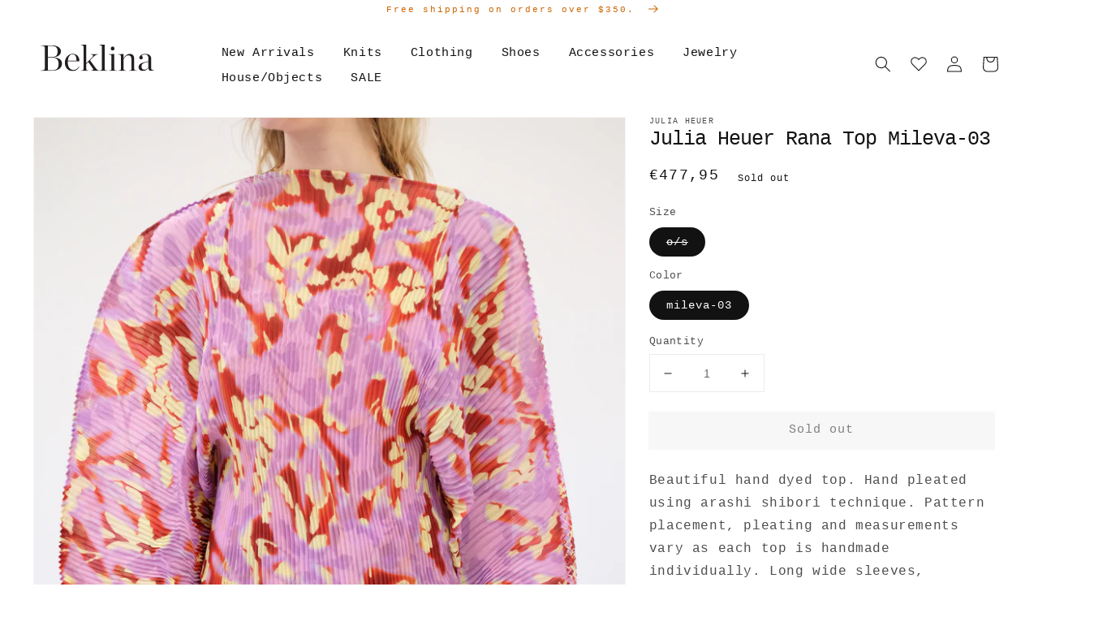

--- FILE ---
content_type: text/html; charset=utf-8
request_url: https://www.beklina.com/en-es/products/julia-heuer-rana-top-mileva-03?variant=42386335465646&section_id=template--15191607214254__main
body_size: 7478
content:
<section id="shopify-section-template--15191607214254__main" class="shopify-section product-section spaced-section">





<link href="//www.beklina.com/cdn/shop/t/22/assets/section-main-product.css?v=148416590122289809681635527235" rel="stylesheet" type="text/css" media="all" />
<link href="//www.beklina.com/cdn/shop/t/22/assets/component-accordion.css?v=149984475906394884081635527210" rel="stylesheet" type="text/css" media="all" />
<link href="//www.beklina.com/cdn/shop/t/22/assets/component-price.css?v=5328827735059554991635527221" rel="stylesheet" type="text/css" media="all" />
<link href="//www.beklina.com/cdn/shop/t/22/assets/component-rte.css?v=84043763465619332371635527223" rel="stylesheet" type="text/css" media="all" />
<link href="//www.beklina.com/cdn/shop/t/22/assets/component-slider.css?v=82006835487707820721635527224" rel="stylesheet" type="text/css" media="all" />
<link href="//www.beklina.com/cdn/shop/t/22/assets/component-rating.css?v=24573085263941240431635527223" rel="stylesheet" type="text/css" media="all" />
<link href="//www.beklina.com/cdn/shop/t/22/assets/component-loading-overlay.css?v=167310470843593579841635527216" rel="stylesheet" type="text/css" media="all" />

<link rel="stylesheet" href="//www.beklina.com/cdn/shop/t/22/assets/component-deferred-media.css?v=171180198959671422251635527214" media="print" onload="this.media='all'">

<script src="//www.beklina.com/cdn/shop/t/22/assets/product-form.js?v=1429052116008230011635527230" defer="defer"></script><section class="page-width">
  <div class="product grid grid--1-col grid--2-col-tablet">
    <div class="grid__item product__media-wrapper">
      <slider-component class="slider-mobile-gutter">
        <a class="skip-to-content-link button visually-hidden" href="#ProductInfo-template--15191607214254__main">
          Skip to product information
        </a>
        <ul class="product__media-list grid grid--peek list-unstyled slider slider--mobile" role="list"><li class="product__media-item grid__item slider__slide" data-media-id="template--15191607214254__main-23807688507566">
                

<noscript><div class="product__media media" style="padding-top: 149.7175141242938%;">
      <img
        srcset="//www.beklina.com/cdn/shop/products/2022-03-2300.17.24_288x.jpg?v=1648059079 288w,
          //www.beklina.com/cdn/shop/products/2022-03-2300.17.24_576x.jpg?v=1648059079 576w,
          //www.beklina.com/cdn/shop/products/2022-03-2300.17.24_750x.jpg?v=1648059079 750w,
          //www.beklina.com/cdn/shop/products/2022-03-2300.17.24_1100x.jpg?v=1648059079 1100w,
          //www.beklina.com/cdn/shop/products/2022-03-2300.17.24_1500x.jpg?v=1648059079 1500w,
          //www.beklina.com/cdn/shop/products/2022-03-2300.17.24.jpg?v=1648059079 2832w"
        src="//www.beklina.com/cdn/shop/products/2022-03-2300.17.24_1500x.jpg?v=1648059079"
        sizes="(min-width: 1200px) 704px, (min-width: 750px) calc((100vw - 11.5rem) / 2), calc(100vw - 4rem)"
        loading="lazy"
        width="576"
        height="863"
        alt="Julia Heuer Rana Top Mileva-03"
      >
    </div></noscript>

<modal-opener class="product__modal-opener product__modal-opener--image no-js-hidden" data-modal="#ProductModal-template--15191607214254__main">
  <span class="product__media-icon motion-reduce" aria-hidden="true"><svg aria-hidden="true" focusable="false" role="presentation" class="icon icon-plus" width="19" height="19" viewBox="0 0 19 19" fill="none" xmlns="http://www.w3.org/2000/svg">
  <path fill-rule="evenodd" clip-rule="evenodd" d="M4.66724 7.93978C4.66655 7.66364 4.88984 7.43922 5.16598 7.43853L10.6996 7.42464C10.9758 7.42395 11.2002 7.64724 11.2009 7.92339C11.2016 8.19953 10.9783 8.42395 10.7021 8.42464L5.16849 8.43852C4.89235 8.43922 4.66793 8.21592 4.66724 7.93978Z" fill="currentColor"/>
  <path fill-rule="evenodd" clip-rule="evenodd" d="M7.92576 4.66463C8.2019 4.66394 8.42632 4.88723 8.42702 5.16337L8.4409 10.697C8.44159 10.9732 8.2183 11.1976 7.94215 11.1983C7.66601 11.199 7.44159 10.9757 7.4409 10.6995L7.42702 5.16588C7.42633 4.88974 7.64962 4.66532 7.92576 4.66463Z" fill="currentColor"/>
  <path fill-rule="evenodd" clip-rule="evenodd" d="M12.8324 3.03011C10.1255 0.323296 5.73693 0.323296 3.03011 3.03011C0.323296 5.73693 0.323296 10.1256 3.03011 12.8324C5.73693 15.5392 10.1255 15.5392 12.8324 12.8324C15.5392 10.1256 15.5392 5.73693 12.8324 3.03011ZM2.32301 2.32301C5.42035 -0.774336 10.4421 -0.774336 13.5395 2.32301C16.6101 5.39361 16.6366 10.3556 13.619 13.4588L18.2473 18.0871C18.4426 18.2824 18.4426 18.599 18.2473 18.7943C18.0521 18.9895 17.7355 18.9895 17.5402 18.7943L12.8778 14.1318C9.76383 16.6223 5.20839 16.4249 2.32301 13.5395C-0.774335 10.4421 -0.774335 5.42035 2.32301 2.32301Z" fill="currentColor"/>
</svg>
</span>

  <div class="product__media media media--transparent" style="padding-top: 149.7175141242938%;">
    <img
      srcset="//www.beklina.com/cdn/shop/products/2022-03-2300.17.24_288x.jpg?v=1648059079 288w,
        //www.beklina.com/cdn/shop/products/2022-03-2300.17.24_576x.jpg?v=1648059079 576w,
        //www.beklina.com/cdn/shop/products/2022-03-2300.17.24_750x.jpg?v=1648059079 750w,
        //www.beklina.com/cdn/shop/products/2022-03-2300.17.24_1100x.jpg?v=1648059079 1100w,
        //www.beklina.com/cdn/shop/products/2022-03-2300.17.24_1500x.jpg?v=1648059079 1500w,
        //www.beklina.com/cdn/shop/products/2022-03-2300.17.24.jpg?v=1648059079 2832w"
      src="//www.beklina.com/cdn/shop/products/2022-03-2300.17.24_1500x.jpg?v=1648059079"
      sizes="(min-width: 1200px) 704px, (min-width: 750px) calc((100vw - 11.5rem) / 2), calc(100vw - 4rem)"
      loading="lazy"
      width="576"
      height="863"
      alt="Julia Heuer Rana Top Mileva-03"
    >
  </div>
  <button class="product__media-toggle" type="button" aria-haspopup="dialog" data-media-id="23807688507566">
    <span class="visually-hidden">Open media 1 in gallery view
</span>
  </button>
</modal-opener>
              </li><li class="product__media-item grid__item slider__slide" data-media-id="template--15191607214254__main-23807688868014">
                

<noscript><div class="product__media media" style="padding-top: 133.33333333333334%;">
      <img
        srcset="//www.beklina.com/cdn/shop/products/IMG_8319_288x.jpg?v=1648091451 288w,
          //www.beklina.com/cdn/shop/products/IMG_8319_576x.jpg?v=1648091451 576w,
          //www.beklina.com/cdn/shop/products/IMG_8319_750x.jpg?v=1648091451 750w,
          //www.beklina.com/cdn/shop/products/IMG_8319_1100x.jpg?v=1648091451 1100w,
          //www.beklina.com/cdn/shop/products/IMG_8319_1500x.jpg?v=1648091451 1500w,
          //www.beklina.com/cdn/shop/products/IMG_8319.jpg?v=1648091451 3024w"
        src="//www.beklina.com/cdn/shop/products/IMG_8319_1500x.jpg?v=1648091451"
        sizes="(min-width: 1200px) 704px, (min-width: 750px) calc((100vw - 11.5rem) / 2), calc(100vw - 4rem)"
        loading="lazy"
        width="576"
        height="768"
        alt="Julia Heuer Rana Top Mileva-03"
      >
    </div></noscript>

<modal-opener class="product__modal-opener product__modal-opener--image no-js-hidden" data-modal="#ProductModal-template--15191607214254__main">
  <span class="product__media-icon motion-reduce" aria-hidden="true"><svg aria-hidden="true" focusable="false" role="presentation" class="icon icon-plus" width="19" height="19" viewBox="0 0 19 19" fill="none" xmlns="http://www.w3.org/2000/svg">
  <path fill-rule="evenodd" clip-rule="evenodd" d="M4.66724 7.93978C4.66655 7.66364 4.88984 7.43922 5.16598 7.43853L10.6996 7.42464C10.9758 7.42395 11.2002 7.64724 11.2009 7.92339C11.2016 8.19953 10.9783 8.42395 10.7021 8.42464L5.16849 8.43852C4.89235 8.43922 4.66793 8.21592 4.66724 7.93978Z" fill="currentColor"/>
  <path fill-rule="evenodd" clip-rule="evenodd" d="M7.92576 4.66463C8.2019 4.66394 8.42632 4.88723 8.42702 5.16337L8.4409 10.697C8.44159 10.9732 8.2183 11.1976 7.94215 11.1983C7.66601 11.199 7.44159 10.9757 7.4409 10.6995L7.42702 5.16588C7.42633 4.88974 7.64962 4.66532 7.92576 4.66463Z" fill="currentColor"/>
  <path fill-rule="evenodd" clip-rule="evenodd" d="M12.8324 3.03011C10.1255 0.323296 5.73693 0.323296 3.03011 3.03011C0.323296 5.73693 0.323296 10.1256 3.03011 12.8324C5.73693 15.5392 10.1255 15.5392 12.8324 12.8324C15.5392 10.1256 15.5392 5.73693 12.8324 3.03011ZM2.32301 2.32301C5.42035 -0.774336 10.4421 -0.774336 13.5395 2.32301C16.6101 5.39361 16.6366 10.3556 13.619 13.4588L18.2473 18.0871C18.4426 18.2824 18.4426 18.599 18.2473 18.7943C18.0521 18.9895 17.7355 18.9895 17.5402 18.7943L12.8778 14.1318C9.76383 16.6223 5.20839 16.4249 2.32301 13.5395C-0.774335 10.4421 -0.774335 5.42035 2.32301 2.32301Z" fill="currentColor"/>
</svg>
</span>

  <div class="product__media media media--transparent" style="padding-top: 133.33333333333334%;">
    <img
      srcset="//www.beklina.com/cdn/shop/products/IMG_8319_288x.jpg?v=1648091451 288w,
        //www.beklina.com/cdn/shop/products/IMG_8319_576x.jpg?v=1648091451 576w,
        //www.beklina.com/cdn/shop/products/IMG_8319_750x.jpg?v=1648091451 750w,
        //www.beklina.com/cdn/shop/products/IMG_8319_1100x.jpg?v=1648091451 1100w,
        //www.beklina.com/cdn/shop/products/IMG_8319_1500x.jpg?v=1648091451 1500w,
        //www.beklina.com/cdn/shop/products/IMG_8319.jpg?v=1648091451 3024w"
      src="//www.beklina.com/cdn/shop/products/IMG_8319_1500x.jpg?v=1648091451"
      sizes="(min-width: 1200px) 704px, (min-width: 750px) calc((100vw - 11.5rem) / 2), calc(100vw - 4rem)"
      loading="lazy"
      width="576"
      height="768"
      alt="Julia Heuer Rana Top Mileva-03"
    >
  </div>
  <button class="product__media-toggle" type="button" aria-haspopup="dialog" data-media-id="23807688868014">
    <span class="visually-hidden">Open media 2 in gallery view
</span>
  </button>
</modal-opener>
              </li><li class="product__media-item grid__item slider__slide" data-media-id="template--15191607214254__main-23807688769710">
                

<noscript><div class="product__media media" style="padding-top: 133.33333333333334%;">
      <img
        srcset="//www.beklina.com/cdn/shop/products/IMG_8332_288x.jpg?v=1648091451 288w,
          //www.beklina.com/cdn/shop/products/IMG_8332_576x.jpg?v=1648091451 576w,
          //www.beklina.com/cdn/shop/products/IMG_8332_750x.jpg?v=1648091451 750w,
          //www.beklina.com/cdn/shop/products/IMG_8332_1100x.jpg?v=1648091451 1100w,
          //www.beklina.com/cdn/shop/products/IMG_8332_1500x.jpg?v=1648091451 1500w,
          //www.beklina.com/cdn/shop/products/IMG_8332.jpg?v=1648091451 3024w"
        src="//www.beklina.com/cdn/shop/products/IMG_8332_1500x.jpg?v=1648091451"
        sizes="(min-width: 1200px) 704px, (min-width: 750px) calc((100vw - 11.5rem) / 2), calc(100vw - 4rem)"
        loading="lazy"
        width="576"
        height="768"
        alt="Julia Heuer Rana Top Mileva-03"
      >
    </div></noscript>

<modal-opener class="product__modal-opener product__modal-opener--image no-js-hidden" data-modal="#ProductModal-template--15191607214254__main">
  <span class="product__media-icon motion-reduce" aria-hidden="true"><svg aria-hidden="true" focusable="false" role="presentation" class="icon icon-plus" width="19" height="19" viewBox="0 0 19 19" fill="none" xmlns="http://www.w3.org/2000/svg">
  <path fill-rule="evenodd" clip-rule="evenodd" d="M4.66724 7.93978C4.66655 7.66364 4.88984 7.43922 5.16598 7.43853L10.6996 7.42464C10.9758 7.42395 11.2002 7.64724 11.2009 7.92339C11.2016 8.19953 10.9783 8.42395 10.7021 8.42464L5.16849 8.43852C4.89235 8.43922 4.66793 8.21592 4.66724 7.93978Z" fill="currentColor"/>
  <path fill-rule="evenodd" clip-rule="evenodd" d="M7.92576 4.66463C8.2019 4.66394 8.42632 4.88723 8.42702 5.16337L8.4409 10.697C8.44159 10.9732 8.2183 11.1976 7.94215 11.1983C7.66601 11.199 7.44159 10.9757 7.4409 10.6995L7.42702 5.16588C7.42633 4.88974 7.64962 4.66532 7.92576 4.66463Z" fill="currentColor"/>
  <path fill-rule="evenodd" clip-rule="evenodd" d="M12.8324 3.03011C10.1255 0.323296 5.73693 0.323296 3.03011 3.03011C0.323296 5.73693 0.323296 10.1256 3.03011 12.8324C5.73693 15.5392 10.1255 15.5392 12.8324 12.8324C15.5392 10.1256 15.5392 5.73693 12.8324 3.03011ZM2.32301 2.32301C5.42035 -0.774336 10.4421 -0.774336 13.5395 2.32301C16.6101 5.39361 16.6366 10.3556 13.619 13.4588L18.2473 18.0871C18.4426 18.2824 18.4426 18.599 18.2473 18.7943C18.0521 18.9895 17.7355 18.9895 17.5402 18.7943L12.8778 14.1318C9.76383 16.6223 5.20839 16.4249 2.32301 13.5395C-0.774335 10.4421 -0.774335 5.42035 2.32301 2.32301Z" fill="currentColor"/>
</svg>
</span>

  <div class="product__media media media--transparent" style="padding-top: 133.33333333333334%;">
    <img
      srcset="//www.beklina.com/cdn/shop/products/IMG_8332_288x.jpg?v=1648091451 288w,
        //www.beklina.com/cdn/shop/products/IMG_8332_576x.jpg?v=1648091451 576w,
        //www.beklina.com/cdn/shop/products/IMG_8332_750x.jpg?v=1648091451 750w,
        //www.beklina.com/cdn/shop/products/IMG_8332_1100x.jpg?v=1648091451 1100w,
        //www.beklina.com/cdn/shop/products/IMG_8332_1500x.jpg?v=1648091451 1500w,
        //www.beklina.com/cdn/shop/products/IMG_8332.jpg?v=1648091451 3024w"
      src="//www.beklina.com/cdn/shop/products/IMG_8332_1500x.jpg?v=1648091451"
      sizes="(min-width: 1200px) 704px, (min-width: 750px) calc((100vw - 11.5rem) / 2), calc(100vw - 4rem)"
      loading="lazy"
      width="576"
      height="768"
      alt="Julia Heuer Rana Top Mileva-03"
    >
  </div>
  <button class="product__media-toggle" type="button" aria-haspopup="dialog" data-media-id="23807688769710">
    <span class="visually-hidden">Open media 3 in gallery view
</span>
  </button>
</modal-opener>
              </li><li class="product__media-item grid__item slider__slide" data-media-id="template--15191607214254__main-23807688573102">
                

<noscript><div class="product__media media" style="padding-top: 149.7175141242938%;">
      <img
        srcset="//www.beklina.com/cdn/shop/products/2022-03-2300.18.21_288x.jpg?v=1648091451 288w,
          //www.beklina.com/cdn/shop/products/2022-03-2300.18.21_576x.jpg?v=1648091451 576w,
          //www.beklina.com/cdn/shop/products/2022-03-2300.18.21_750x.jpg?v=1648091451 750w,
          //www.beklina.com/cdn/shop/products/2022-03-2300.18.21_1100x.jpg?v=1648091451 1100w,
          //www.beklina.com/cdn/shop/products/2022-03-2300.18.21_1500x.jpg?v=1648091451 1500w,
          //www.beklina.com/cdn/shop/products/2022-03-2300.18.21.jpg?v=1648091451 2832w"
        src="//www.beklina.com/cdn/shop/products/2022-03-2300.18.21_1500x.jpg?v=1648091451"
        sizes="(min-width: 1200px) 704px, (min-width: 750px) calc((100vw - 11.5rem) / 2), calc(100vw - 4rem)"
        loading="lazy"
        width="576"
        height="863"
        alt="Julia Heuer Rana Top Mileva-03"
      >
    </div></noscript>

<modal-opener class="product__modal-opener product__modal-opener--image no-js-hidden" data-modal="#ProductModal-template--15191607214254__main">
  <span class="product__media-icon motion-reduce" aria-hidden="true"><svg aria-hidden="true" focusable="false" role="presentation" class="icon icon-plus" width="19" height="19" viewBox="0 0 19 19" fill="none" xmlns="http://www.w3.org/2000/svg">
  <path fill-rule="evenodd" clip-rule="evenodd" d="M4.66724 7.93978C4.66655 7.66364 4.88984 7.43922 5.16598 7.43853L10.6996 7.42464C10.9758 7.42395 11.2002 7.64724 11.2009 7.92339C11.2016 8.19953 10.9783 8.42395 10.7021 8.42464L5.16849 8.43852C4.89235 8.43922 4.66793 8.21592 4.66724 7.93978Z" fill="currentColor"/>
  <path fill-rule="evenodd" clip-rule="evenodd" d="M7.92576 4.66463C8.2019 4.66394 8.42632 4.88723 8.42702 5.16337L8.4409 10.697C8.44159 10.9732 8.2183 11.1976 7.94215 11.1983C7.66601 11.199 7.44159 10.9757 7.4409 10.6995L7.42702 5.16588C7.42633 4.88974 7.64962 4.66532 7.92576 4.66463Z" fill="currentColor"/>
  <path fill-rule="evenodd" clip-rule="evenodd" d="M12.8324 3.03011C10.1255 0.323296 5.73693 0.323296 3.03011 3.03011C0.323296 5.73693 0.323296 10.1256 3.03011 12.8324C5.73693 15.5392 10.1255 15.5392 12.8324 12.8324C15.5392 10.1256 15.5392 5.73693 12.8324 3.03011ZM2.32301 2.32301C5.42035 -0.774336 10.4421 -0.774336 13.5395 2.32301C16.6101 5.39361 16.6366 10.3556 13.619 13.4588L18.2473 18.0871C18.4426 18.2824 18.4426 18.599 18.2473 18.7943C18.0521 18.9895 17.7355 18.9895 17.5402 18.7943L12.8778 14.1318C9.76383 16.6223 5.20839 16.4249 2.32301 13.5395C-0.774335 10.4421 -0.774335 5.42035 2.32301 2.32301Z" fill="currentColor"/>
</svg>
</span>

  <div class="product__media media media--transparent" style="padding-top: 149.7175141242938%;">
    <img
      srcset="//www.beklina.com/cdn/shop/products/2022-03-2300.18.21_288x.jpg?v=1648091451 288w,
        //www.beklina.com/cdn/shop/products/2022-03-2300.18.21_576x.jpg?v=1648091451 576w,
        //www.beklina.com/cdn/shop/products/2022-03-2300.18.21_750x.jpg?v=1648091451 750w,
        //www.beklina.com/cdn/shop/products/2022-03-2300.18.21_1100x.jpg?v=1648091451 1100w,
        //www.beklina.com/cdn/shop/products/2022-03-2300.18.21_1500x.jpg?v=1648091451 1500w,
        //www.beklina.com/cdn/shop/products/2022-03-2300.18.21.jpg?v=1648091451 2832w"
      src="//www.beklina.com/cdn/shop/products/2022-03-2300.18.21_1500x.jpg?v=1648091451"
      sizes="(min-width: 1200px) 704px, (min-width: 750px) calc((100vw - 11.5rem) / 2), calc(100vw - 4rem)"
      loading="lazy"
      width="576"
      height="863"
      alt="Julia Heuer Rana Top Mileva-03"
    >
  </div>
  <button class="product__media-toggle" type="button" aria-haspopup="dialog" data-media-id="23807688573102">
    <span class="visually-hidden">Open media 4 in gallery view
</span>
  </button>
</modal-opener>
              </li><li class="product__media-item grid__item slider__slide" data-media-id="template--15191607214254__main-23807688540334">
                

<noscript><div class="product__media media" style="padding-top: 149.7175141242938%;">
      <img
        srcset="//www.beklina.com/cdn/shop/products/2022-03-2300.18.46_288x.jpg?v=1648091451 288w,
          //www.beklina.com/cdn/shop/products/2022-03-2300.18.46_576x.jpg?v=1648091451 576w,
          //www.beklina.com/cdn/shop/products/2022-03-2300.18.46_750x.jpg?v=1648091451 750w,
          //www.beklina.com/cdn/shop/products/2022-03-2300.18.46_1100x.jpg?v=1648091451 1100w,
          //www.beklina.com/cdn/shop/products/2022-03-2300.18.46_1500x.jpg?v=1648091451 1500w,
          //www.beklina.com/cdn/shop/products/2022-03-2300.18.46.jpg?v=1648091451 2832w"
        src="//www.beklina.com/cdn/shop/products/2022-03-2300.18.46_1500x.jpg?v=1648091451"
        sizes="(min-width: 1200px) 704px, (min-width: 750px) calc((100vw - 11.5rem) / 2), calc(100vw - 4rem)"
        loading="lazy"
        width="576"
        height="863"
        alt="Julia Heuer Rana Top Mileva-03"
      >
    </div></noscript>

<modal-opener class="product__modal-opener product__modal-opener--image no-js-hidden" data-modal="#ProductModal-template--15191607214254__main">
  <span class="product__media-icon motion-reduce" aria-hidden="true"><svg aria-hidden="true" focusable="false" role="presentation" class="icon icon-plus" width="19" height="19" viewBox="0 0 19 19" fill="none" xmlns="http://www.w3.org/2000/svg">
  <path fill-rule="evenodd" clip-rule="evenodd" d="M4.66724 7.93978C4.66655 7.66364 4.88984 7.43922 5.16598 7.43853L10.6996 7.42464C10.9758 7.42395 11.2002 7.64724 11.2009 7.92339C11.2016 8.19953 10.9783 8.42395 10.7021 8.42464L5.16849 8.43852C4.89235 8.43922 4.66793 8.21592 4.66724 7.93978Z" fill="currentColor"/>
  <path fill-rule="evenodd" clip-rule="evenodd" d="M7.92576 4.66463C8.2019 4.66394 8.42632 4.88723 8.42702 5.16337L8.4409 10.697C8.44159 10.9732 8.2183 11.1976 7.94215 11.1983C7.66601 11.199 7.44159 10.9757 7.4409 10.6995L7.42702 5.16588C7.42633 4.88974 7.64962 4.66532 7.92576 4.66463Z" fill="currentColor"/>
  <path fill-rule="evenodd" clip-rule="evenodd" d="M12.8324 3.03011C10.1255 0.323296 5.73693 0.323296 3.03011 3.03011C0.323296 5.73693 0.323296 10.1256 3.03011 12.8324C5.73693 15.5392 10.1255 15.5392 12.8324 12.8324C15.5392 10.1256 15.5392 5.73693 12.8324 3.03011ZM2.32301 2.32301C5.42035 -0.774336 10.4421 -0.774336 13.5395 2.32301C16.6101 5.39361 16.6366 10.3556 13.619 13.4588L18.2473 18.0871C18.4426 18.2824 18.4426 18.599 18.2473 18.7943C18.0521 18.9895 17.7355 18.9895 17.5402 18.7943L12.8778 14.1318C9.76383 16.6223 5.20839 16.4249 2.32301 13.5395C-0.774335 10.4421 -0.774335 5.42035 2.32301 2.32301Z" fill="currentColor"/>
</svg>
</span>

  <div class="product__media media media--transparent" style="padding-top: 149.7175141242938%;">
    <img
      srcset="//www.beklina.com/cdn/shop/products/2022-03-2300.18.46_288x.jpg?v=1648091451 288w,
        //www.beklina.com/cdn/shop/products/2022-03-2300.18.46_576x.jpg?v=1648091451 576w,
        //www.beklina.com/cdn/shop/products/2022-03-2300.18.46_750x.jpg?v=1648091451 750w,
        //www.beklina.com/cdn/shop/products/2022-03-2300.18.46_1100x.jpg?v=1648091451 1100w,
        //www.beklina.com/cdn/shop/products/2022-03-2300.18.46_1500x.jpg?v=1648091451 1500w,
        //www.beklina.com/cdn/shop/products/2022-03-2300.18.46.jpg?v=1648091451 2832w"
      src="//www.beklina.com/cdn/shop/products/2022-03-2300.18.46_1500x.jpg?v=1648091451"
      sizes="(min-width: 1200px) 704px, (min-width: 750px) calc((100vw - 11.5rem) / 2), calc(100vw - 4rem)"
      loading="lazy"
      width="576"
      height="863"
      alt="Julia Heuer Rana Top Mileva-03"
    >
  </div>
  <button class="product__media-toggle" type="button" aria-haspopup="dialog" data-media-id="23807688540334">
    <span class="visually-hidden">Open media 5 in gallery view
</span>
  </button>
</modal-opener>
              </li><li class="product__media-item grid__item slider__slide" data-media-id="template--15191607214254__main-23807688736942">
                

<noscript><div class="product__media media" style="padding-top: 149.7175141242938%;">
      <img
        srcset="//www.beklina.com/cdn/shop/products/2022-03-2300.19.47_288x.jpg?v=1648091451 288w,
          //www.beklina.com/cdn/shop/products/2022-03-2300.19.47_576x.jpg?v=1648091451 576w,
          //www.beklina.com/cdn/shop/products/2022-03-2300.19.47_750x.jpg?v=1648091451 750w,
          //www.beklina.com/cdn/shop/products/2022-03-2300.19.47_1100x.jpg?v=1648091451 1100w,
          //www.beklina.com/cdn/shop/products/2022-03-2300.19.47_1500x.jpg?v=1648091451 1500w,
          //www.beklina.com/cdn/shop/products/2022-03-2300.19.47.jpg?v=1648091451 2832w"
        src="//www.beklina.com/cdn/shop/products/2022-03-2300.19.47_1500x.jpg?v=1648091451"
        sizes="(min-width: 1200px) 704px, (min-width: 750px) calc((100vw - 11.5rem) / 2), calc(100vw - 4rem)"
        loading="lazy"
        width="576"
        height="863"
        alt="Julia Heuer Rana Top Mileva-03"
      >
    </div></noscript>

<modal-opener class="product__modal-opener product__modal-opener--image no-js-hidden" data-modal="#ProductModal-template--15191607214254__main">
  <span class="product__media-icon motion-reduce" aria-hidden="true"><svg aria-hidden="true" focusable="false" role="presentation" class="icon icon-plus" width="19" height="19" viewBox="0 0 19 19" fill="none" xmlns="http://www.w3.org/2000/svg">
  <path fill-rule="evenodd" clip-rule="evenodd" d="M4.66724 7.93978C4.66655 7.66364 4.88984 7.43922 5.16598 7.43853L10.6996 7.42464C10.9758 7.42395 11.2002 7.64724 11.2009 7.92339C11.2016 8.19953 10.9783 8.42395 10.7021 8.42464L5.16849 8.43852C4.89235 8.43922 4.66793 8.21592 4.66724 7.93978Z" fill="currentColor"/>
  <path fill-rule="evenodd" clip-rule="evenodd" d="M7.92576 4.66463C8.2019 4.66394 8.42632 4.88723 8.42702 5.16337L8.4409 10.697C8.44159 10.9732 8.2183 11.1976 7.94215 11.1983C7.66601 11.199 7.44159 10.9757 7.4409 10.6995L7.42702 5.16588C7.42633 4.88974 7.64962 4.66532 7.92576 4.66463Z" fill="currentColor"/>
  <path fill-rule="evenodd" clip-rule="evenodd" d="M12.8324 3.03011C10.1255 0.323296 5.73693 0.323296 3.03011 3.03011C0.323296 5.73693 0.323296 10.1256 3.03011 12.8324C5.73693 15.5392 10.1255 15.5392 12.8324 12.8324C15.5392 10.1256 15.5392 5.73693 12.8324 3.03011ZM2.32301 2.32301C5.42035 -0.774336 10.4421 -0.774336 13.5395 2.32301C16.6101 5.39361 16.6366 10.3556 13.619 13.4588L18.2473 18.0871C18.4426 18.2824 18.4426 18.599 18.2473 18.7943C18.0521 18.9895 17.7355 18.9895 17.5402 18.7943L12.8778 14.1318C9.76383 16.6223 5.20839 16.4249 2.32301 13.5395C-0.774335 10.4421 -0.774335 5.42035 2.32301 2.32301Z" fill="currentColor"/>
</svg>
</span>

  <div class="product__media media media--transparent" style="padding-top: 149.7175141242938%;">
    <img
      srcset="//www.beklina.com/cdn/shop/products/2022-03-2300.19.47_288x.jpg?v=1648091451 288w,
        //www.beklina.com/cdn/shop/products/2022-03-2300.19.47_576x.jpg?v=1648091451 576w,
        //www.beklina.com/cdn/shop/products/2022-03-2300.19.47_750x.jpg?v=1648091451 750w,
        //www.beklina.com/cdn/shop/products/2022-03-2300.19.47_1100x.jpg?v=1648091451 1100w,
        //www.beklina.com/cdn/shop/products/2022-03-2300.19.47_1500x.jpg?v=1648091451 1500w,
        //www.beklina.com/cdn/shop/products/2022-03-2300.19.47.jpg?v=1648091451 2832w"
      src="//www.beklina.com/cdn/shop/products/2022-03-2300.19.47_1500x.jpg?v=1648091451"
      sizes="(min-width: 1200px) 704px, (min-width: 750px) calc((100vw - 11.5rem) / 2), calc(100vw - 4rem)"
      loading="lazy"
      width="576"
      height="863"
      alt="Julia Heuer Rana Top Mileva-03"
    >
  </div>
  <button class="product__media-toggle" type="button" aria-haspopup="dialog" data-media-id="23807688736942">
    <span class="visually-hidden">Open media 6 in gallery view
</span>
  </button>
</modal-opener>
              </li><li class="product__media-item grid__item slider__slide" data-media-id="template--15191607214254__main-23807688966318">
                

<noscript><div class="product__media media" style="padding-top: 133.33333333333334%;">
      <img
        srcset="//www.beklina.com/cdn/shop/products/IMG_8347_288x.jpg?v=1648091451 288w,
          //www.beklina.com/cdn/shop/products/IMG_8347_576x.jpg?v=1648091451 576w,
          //www.beklina.com/cdn/shop/products/IMG_8347_750x.jpg?v=1648091451 750w,
          //www.beklina.com/cdn/shop/products/IMG_8347_1100x.jpg?v=1648091451 1100w,
          //www.beklina.com/cdn/shop/products/IMG_8347_1500x.jpg?v=1648091451 1500w,
          //www.beklina.com/cdn/shop/products/IMG_8347.jpg?v=1648091451 3024w"
        src="//www.beklina.com/cdn/shop/products/IMG_8347_1500x.jpg?v=1648091451"
        sizes="(min-width: 1200px) 704px, (min-width: 750px) calc((100vw - 11.5rem) / 2), calc(100vw - 4rem)"
        loading="lazy"
        width="576"
        height="768"
        alt="Julia Heuer Rana Top Mileva-03"
      >
    </div></noscript>

<modal-opener class="product__modal-opener product__modal-opener--image no-js-hidden" data-modal="#ProductModal-template--15191607214254__main">
  <span class="product__media-icon motion-reduce" aria-hidden="true"><svg aria-hidden="true" focusable="false" role="presentation" class="icon icon-plus" width="19" height="19" viewBox="0 0 19 19" fill="none" xmlns="http://www.w3.org/2000/svg">
  <path fill-rule="evenodd" clip-rule="evenodd" d="M4.66724 7.93978C4.66655 7.66364 4.88984 7.43922 5.16598 7.43853L10.6996 7.42464C10.9758 7.42395 11.2002 7.64724 11.2009 7.92339C11.2016 8.19953 10.9783 8.42395 10.7021 8.42464L5.16849 8.43852C4.89235 8.43922 4.66793 8.21592 4.66724 7.93978Z" fill="currentColor"/>
  <path fill-rule="evenodd" clip-rule="evenodd" d="M7.92576 4.66463C8.2019 4.66394 8.42632 4.88723 8.42702 5.16337L8.4409 10.697C8.44159 10.9732 8.2183 11.1976 7.94215 11.1983C7.66601 11.199 7.44159 10.9757 7.4409 10.6995L7.42702 5.16588C7.42633 4.88974 7.64962 4.66532 7.92576 4.66463Z" fill="currentColor"/>
  <path fill-rule="evenodd" clip-rule="evenodd" d="M12.8324 3.03011C10.1255 0.323296 5.73693 0.323296 3.03011 3.03011C0.323296 5.73693 0.323296 10.1256 3.03011 12.8324C5.73693 15.5392 10.1255 15.5392 12.8324 12.8324C15.5392 10.1256 15.5392 5.73693 12.8324 3.03011ZM2.32301 2.32301C5.42035 -0.774336 10.4421 -0.774336 13.5395 2.32301C16.6101 5.39361 16.6366 10.3556 13.619 13.4588L18.2473 18.0871C18.4426 18.2824 18.4426 18.599 18.2473 18.7943C18.0521 18.9895 17.7355 18.9895 17.5402 18.7943L12.8778 14.1318C9.76383 16.6223 5.20839 16.4249 2.32301 13.5395C-0.774335 10.4421 -0.774335 5.42035 2.32301 2.32301Z" fill="currentColor"/>
</svg>
</span>

  <div class="product__media media media--transparent" style="padding-top: 133.33333333333334%;">
    <img
      srcset="//www.beklina.com/cdn/shop/products/IMG_8347_288x.jpg?v=1648091451 288w,
        //www.beklina.com/cdn/shop/products/IMG_8347_576x.jpg?v=1648091451 576w,
        //www.beklina.com/cdn/shop/products/IMG_8347_750x.jpg?v=1648091451 750w,
        //www.beklina.com/cdn/shop/products/IMG_8347_1100x.jpg?v=1648091451 1100w,
        //www.beklina.com/cdn/shop/products/IMG_8347_1500x.jpg?v=1648091451 1500w,
        //www.beklina.com/cdn/shop/products/IMG_8347.jpg?v=1648091451 3024w"
      src="//www.beklina.com/cdn/shop/products/IMG_8347_1500x.jpg?v=1648091451"
      sizes="(min-width: 1200px) 704px, (min-width: 750px) calc((100vw - 11.5rem) / 2), calc(100vw - 4rem)"
      loading="lazy"
      width="576"
      height="768"
      alt="Julia Heuer Rana Top Mileva-03"
    >
  </div>
  <button class="product__media-toggle" type="button" aria-haspopup="dialog" data-media-id="23807688966318">
    <span class="visually-hidden">Open media 7 in gallery view
</span>
  </button>
</modal-opener>
              </li></ul>
        <div class="slider-buttons no-js-hidden">
          <button type="button" class="slider-button slider-button--prev" name="previous" aria-label="Slide left"><svg aria-hidden="true" focusable="false" role="presentation" class="icon icon-caret" viewBox="0 0 10 6">
  <path fill-rule="evenodd" clip-rule="evenodd" d="M9.354.646a.5.5 0 00-.708 0L5 4.293 1.354.646a.5.5 0 00-.708.708l4 4a.5.5 0 00.708 0l4-4a.5.5 0 000-.708z" fill="currentColor">
</svg>
</button>
          <div class="slider-counter caption">
            <span class="slider-counter--current">1</span>
            <span aria-hidden="true"> / </span>
            <span class="visually-hidden">of</span>
            <span class="slider-counter--total">7</span>
          </div>
          <button type="button" class="slider-button slider-button--next" name="next" aria-label="Slide right"><svg aria-hidden="true" focusable="false" role="presentation" class="icon icon-caret" viewBox="0 0 10 6">
  <path fill-rule="evenodd" clip-rule="evenodd" d="M9.354.646a.5.5 0 00-.708 0L5 4.293 1.354.646a.5.5 0 00-.708.708l4 4a.5.5 0 00.708 0l4-4a.5.5 0 000-.708z" fill="currentColor">
</svg>
</button>
        </div>
      </slider-component></div>
    <div class="product__info-wrapper grid__item">
      <div id="ProductInfo-template--15191607214254__main" class="product__info-container product__info-container--sticky"><p class="product__text caption-with-letter-spacing" >Julia Heuer</p><h1 class="product__title" >
              Julia Heuer Rana Top Mileva-03
            </h1><p class="product__text subtitle" ></p><div class="no-js-hidden" id="price-template--15191607214254__main" >
<div class="price price--large price--sold-out  price--show-badge">
  <div><div class="price__regular">
      <span class="visually-hidden visually-hidden--inline">Regular price</span>
      <span class="price-item price-item--regular">
        €477,95
      </span>
    </div>
    <div class="price__sale">
        <span class="visually-hidden visually-hidden--inline">Regular price</span>
        <span>
          <s class="price-item price-item--regular">
            
              
            
          </s>
        </span><span class="visually-hidden visually-hidden--inline">Sale price</span>
      <span class="price-item price-item--sale price-item--last">
        €477,95
      </span>
    </div>
    <small class="unit-price caption hidden">
      <span class="visually-hidden">Unit price</span>
      <span class="price-item price-item--last">
        <span></span>
        <span aria-hidden="true">/</span>
        <span class="visually-hidden">&nbsp;per&nbsp;</span>
        <span>
        </span>
      </span>
    </small>
  </div><span class="badge price__badge-sale color-background-2" aria-hidden="true">
      Sale
    </span>

    <span class="badge price__badge-sold-out color-inverse" aria-hidden="true">
      Sold out
    </span></div>
</div><div ><form method="post" action="/en-es/cart/add" id="product-form-installment" accept-charset="UTF-8" class="installment caption-large" enctype="multipart/form-data"><input type="hidden" name="form_type" value="product" /><input type="hidden" name="utf8" value="✓" /><input type="hidden" name="id" value="42386335465646">
                
<input type="hidden" name="product-id" value="7589853724846" /><input type="hidden" name="section-id" value="template--15191607214254__main" /></form></div><variant-radios class="no-js-hidden" data-section="template--15191607214254__main" data-url="/en-es/products/julia-heuer-rana-top-mileva-03" ><fieldset class="js product-form__input">
                        <legend class="form__label">Size</legend><input type="radio" id="template--15191607214254__main-Size-0"
                                name="Size"
                                value="o/s"
                                form="product-form-template--15191607214254__main"
                                checked
                          >
                          
                            <label class="swatch" for="template--15191607214254__main-Size-0">
                            o/s
                            </label>
                          
</fieldset><fieldset class="js product-form__input">
                        <legend class="form__label">Color</legend><input type="radio" id="template--15191607214254__main-Color-0"
                                name="Color"
                                value="mileva-03"
                                form="product-form-template--15191607214254__main"
                                checked
                          >
                          
                            <label class="swatch" for="template--15191607214254__main-Color-0">
                            mileva-03
                            </label>
                          
</fieldset><script type="application/json">
                    [{"id":42386335465646,"title":"o\/s \/ mileva-03","option1":"o\/s","option2":"mileva-03","option3":null,"sku":"juliaheuer","requires_shipping":true,"taxable":true,"featured_image":null,"available":false,"name":"Julia Heuer Rana Top Mileva-03 - o\/s \/ mileva-03","public_title":"o\/s \/ mileva-03","options":["o\/s","mileva-03"],"price":47795,"weight":907,"compare_at_price":null,"inventory_quantity":0,"inventory_management":"shopify","inventory_policy":"deny","barcode":null,"requires_selling_plan":false,"selling_plan_allocations":[]}]
                  </script>
                </variant-radios><noscript class="product-form__noscript-wrapper-template--15191607214254__main">
              <div class="product-form__input">
                <label class="form__label" for="Variants-template--15191607214254__main">Product variants</label>
                <div class="select">
                  <select name="id" id="Variants-template--15191607214254__main" class="select__select" form="product-form-template--15191607214254__main"><option
                        selected="selected"
                        disabled
                        value="42386335465646"
                      >
                        o/s / mileva-03
 - Sold out
                        - €477,95
                      </option></select>
                  <svg aria-hidden="true" focusable="false" role="presentation" class="icon icon-caret" viewBox="0 0 10 6">
  <path fill-rule="evenodd" clip-rule="evenodd" d="M9.354.646a.5.5 0 00-.708 0L5 4.293 1.354.646a.5.5 0 00-.708.708l4 4a.5.5 0 00.708 0l4-4a.5.5 0 000-.708z" fill="currentColor">
</svg>

                </div>
              </div>
            </noscript><div class="product-form__input product-form__quantity" >
              <label class="form__label" for="Quantity-template--15191607214254__main">
                Quantity
              </label>

              <quantity-input class="quantity">
                <button class="quantity__button no-js-hidden" name="minus" type="button">
                  <span class="visually-hidden">Decrease quantity for Julia Heuer Rana Top Mileva-03</span>
                  <svg xmlns="http://www.w3.org/2000/svg" aria-hidden="true" focusable="false" role="presentation" class="icon icon-minus" fill="none" viewBox="0 0 10 2">
  <path fill-rule="evenodd" clip-rule="evenodd" d="M.5 1C.5.7.7.5 1 .5h8a.5.5 0 110 1H1A.5.5 0 01.5 1z" fill="currentColor">
</svg>

                </button>
                <input class="quantity__input"
                    type="number"
                    name="quantity"
                    id="Quantity-template--15191607214254__main"
                    min="1"
                    value="1"
                    form="product-form-template--15191607214254__main"
                  >
                <button class="quantity__button no-js-hidden" name="plus" type="button">
                  <span class="visually-hidden">Increase quantity for Julia Heuer Rana Top Mileva-03</span>
                  <svg xmlns="http://www.w3.org/2000/svg" aria-hidden="true" focusable="false" role="presentation" class="icon icon-plus" fill="none" viewBox="0 0 10 10">
  <path fill-rule="evenodd" clip-rule="evenodd" d="M1 4.51a.5.5 0 000 1h3.5l.01 3.5a.5.5 0 001-.01V5.5l3.5-.01a.5.5 0 00-.01-1H5.5L5.49.99a.5.5 0 00-1 .01v3.5l-3.5.01H1z" fill="currentColor">
</svg>

                </button>
              </quantity-input>
            </div><div >
              <product-form class="product-form">
                <div class="product-form__error-message-wrapper" role="alert" hidden>
                  <svg aria-hidden="true" focusable="false" role="presentation" class="icon icon-error" viewBox="0 0 13 13">
                    <circle cx="6.5" cy="6.50049" r="5.5" stroke="white" stroke-width="2"/>
                    <circle cx="6.5" cy="6.5" r="5.5" fill="#EB001B" stroke="#EB001B" stroke-width="0.7"/>
                    <path d="M5.87413 3.52832L5.97439 7.57216H7.02713L7.12739 3.52832H5.87413ZM6.50076 9.66091C6.88091 9.66091 7.18169 9.37267 7.18169 9.00504C7.18169 8.63742 6.88091 8.34917 6.50076 8.34917C6.12061 8.34917 5.81982 8.63742 5.81982 9.00504C5.81982 9.37267 6.12061 9.66091 6.50076 9.66091Z" fill="white"/>
                    <path d="M5.87413 3.17832H5.51535L5.52424 3.537L5.6245 7.58083L5.63296 7.92216H5.97439H7.02713H7.36856L7.37702 7.58083L7.47728 3.537L7.48617 3.17832H7.12739H5.87413ZM6.50076 10.0109C7.06121 10.0109 7.5317 9.57872 7.5317 9.00504C7.5317 8.43137 7.06121 7.99918 6.50076 7.99918C5.94031 7.99918 5.46982 8.43137 5.46982 9.00504C5.46982 9.57872 5.94031 10.0109 6.50076 10.0109Z" fill="white" stroke="#EB001B" stroke-width="0.7">
                  </svg>
                  <span class="product-form__error-message"></span>
                </div><form method="post" action="/en-es/cart/add" id="product-form-template--15191607214254__main" accept-charset="UTF-8" class="form" enctype="multipart/form-data" novalidate="novalidate" data-type="add-to-cart-form"><input type="hidden" name="form_type" value="product" /><input type="hidden" name="utf8" value="✓" /><input type="hidden" name="id" value="42386335465646" disabled>
                  <div class="product-form__buttons">
                    <button
                      type="submit"
                      name="add"
                      class="product-form__submit button button--full-width button--primary"
                    disabled
                    >
                        <span>Sold out
</span>
                        <div class="loading-overlay__spinner hidden">
                          <svg aria-hidden="true" focusable="false" role="presentation" class="spinner" viewBox="0 0 66 66" xmlns="http://www.w3.org/2000/svg">
                            <circle class="path" fill="none" stroke-width="6" cx="33" cy="33" r="30"></circle>
                          </svg>
                        </div>
                    </button></div><input type="hidden" name="product-id" value="7589853724846" /><input type="hidden" name="section-id" value="template--15191607214254__main" /></form><div id='ZlistWishlist' data-product-id="7589853724846" data-handle = "julia-heuer-rana-top-mileva-03" 
        data-image="//www.beklina.com/cdn/shop/products/2022-03-2300.17.24_360x.jpg?v=1648059079"  data-variantname="o/s / mileva-03" data-title="Julia Heuer Rana Top Mileva-03" data-variant="42386335465646" data-price="477.95"></div>
<script  src='https://zooomyapps.com/wishlist/ListWishlistProduct.js' data-product-id='7589853724846' data-shop-id='beklina.myshopify.com' data-customer-id='' ></script>
     
</product-form>

              <link href="//www.beklina.com/cdn/shop/t/22/assets/component-pickup-availability.css?v=182529111801178770621635527220" rel="stylesheet" type="text/css" media="all" />
<pickup-availability class="product__pickup-availabilities no-js-hidden"
                
                data-base-url="https://www.beklina.com/en-es"
                data-variant-id="42386335465646"
                data-has-only-default-variant="false"
              >
                <template>
                  <pickup-availability-preview class="pickup-availability-preview">
                    <svg xmlns="http://www.w3.org/2000/svg" fill="none" aria-hidden="true" focusable="false" role="presentation" class="icon icon-unavailable" fill="none" viewBox="0 0 20 20">
  <path fill="#DE3618" stroke="#fff" d="M13.94 3.94L10 7.878l-3.94-3.94A1.499 1.499 0 103.94 6.06L7.88 10l-3.94 3.94a1.499 1.499 0 102.12 2.12L10 12.12l3.94 3.94a1.497 1.497 0 002.12 0 1.499 1.499 0 000-2.12L12.122 10l3.94-3.94a1.499 1.499 0 10-2.121-2.12z"/>
</svg>

                    <div class="pickup-availability-info">
                      <p class="caption-large">Couldn&#39;t load pickup availability</p>
                      <button class="pickup-availability-button link link--text underlined-link">Refresh</button>
                    </div>
                  </pickup-availability-preview>
                </template>
              </pickup-availability>
            </div>

            <script src="//www.beklina.com/cdn/shop/t/22/assets/pickup-availability.js?v=106503768932782885821635527229" defer="defer"></script><div class="product__description rte">
                <p>Beautiful hand dyed top. Hand pleated using arashi shibori technique. Pattern placement, pleating and measurements vary as each top is handmade individually. Long wide sleeves, slightly sheer. One size fits most. 100% PES Chiffon.</p>
<p>Aprox 21" from shoulder to hem.</p>
<p>Handmade in Germany.</p>
                <script type="text/javascript">
                function addToFittingRoom(e, fallback) {
                    let selectedVariant;
                    try {
                        selectedVariant = ShopifyAnalytics.meta.product.variants.find(function (v) { return parseInt(v.id) == parseInt(ShopifyAnalytics.meta.selectedVariantId)});
                    } catch (err) {console.log(err); selectedVariant = fallback; }
                    _tote("event", "addToCart", {name: "addToCart", productId: e.target.dataset.productId, productTitle: e.target.dataset.productTitle, productVariant: selectedVariant, productImage:e.target.dataset.productImage});
                }
              </script>
<!--                <p
                  onClick="addToFittingRoom(event, { id: 'product-form-template--15191607214254__main' })" data-product-id="7589853724846"  data-product-title="Julia Heuer Rana Top Mileva-03" data-product-image="//www.beklina.com/cdn/shop/products/2022-03-2300.17.24.jpg?crop=center&height=70&v=1648059079&width=70"
                  id="tote-btn"
                  aria-disabled="true"
                  data-add-to-cart
                  >
                    Try on in our Santa Cruz, CA location
                </p> -->
                <style> 
                  #tote-btn {
                    color: #000;
                    text-decoration: underline;
                    margin: 0;
                  }
                  #tote-btn:hover {
                    cursor: pointer
                  }
                </style>
              </div><a style="color: #000;" href="/pages/size-guide">Size Guide</a>
</div>
    </div>
  </div>




















  











<link rel="stylesheet" href="//www.beklina.com/cdn/shop/t/22/assets/component-card.css?v=150801359028351130571635527211" media="print" onload="this.media='all'">
<link rel="stylesheet" href="//www.beklina.com/cdn/shop/t/22/assets/component-price.css?v=5328827735059554991635527221" media="print" onload="this.media='all'">
<link rel="stylesheet" href="//www.beklina.com/cdn/shop/t/22/assets/component-product-grid.css?v=121312940050546451241635527222" media="print" onload="this.media='all'">
<link rel="stylesheet" href="//www.beklina.com/cdn/shop/t/22/assets/section-product-recommendations.css?v=43755720937753601011635527237" media="print" onload="this.media='all'">

<noscript><link href="//www.beklina.com/cdn/shop/t/22/assets/component-card.css?v=150801359028351130571635527211" rel="stylesheet" type="text/css" media="all" /></noscript>
<noscript><link href="//www.beklina.com/cdn/shop/t/22/assets/component-price.css?v=5328827735059554991635527221" rel="stylesheet" type="text/css" media="all" /></noscript>
<noscript><link href="//www.beklina.com/cdn/shop/t/22/assets/component-product-grid.css?v=121312940050546451241635527222" rel="stylesheet" type="text/css" media="all" /></noscript>
<noscript><link href="//www.beklina.com/cdn/shop/t/22/assets/section-product-recommendations.css?v=43755720937753601011635527237" rel="stylesheet" type="text/css" media="all" /></noscript>





<product-recommendations class="product-recommendations handle-julia-heuer-rana-top-mileva-03 found-collection-false beklina-collection-offset-5" data-url="/en-es/recommendations/products?section_id=template--15191607214254__main&product_id=7589853724846&limit=3">
  
    <h2 class="product-recommendations__heading">You may also like</h2>
    <ul class="grid grid--3-col product-grid" role="list">
      
        
        
        
          
            <li class="grid__item">
              

<link href="//www.beklina.com/cdn/shop/t/22/assets/component-rating.css?v=24573085263941240431635527223" rel="stylesheet" type="text/css" media="all" />

<div class="card-wrapper m-product">
  <div class="card-information">
    <div class="card-information__wrapper"><h3 class="card-information__text h5">
          <a href="/en-es/products/beklina-merino-fattoria-pullover-brown" class="full-unstyled-link">
            Beklina Merino Fattoria Pullover Brown
          </a>
        </h3>
      <span class="caption-large light"></span><div class="m-product_meta">
<div class="price ">
  <div><div class="price__regular">
      <span class="visually-hidden visually-hidden--inline">Regular price</span>
      <span class="price-item price-item--regular">
        €238,95
      </span>
    </div>
    <div class="price__sale">
        <span class="visually-hidden visually-hidden--inline">Regular price</span>
        <span>
          <s class="price-item price-item--regular">
            
              
            
          </s>
        </span><span class="visually-hidden visually-hidden--inline">Sale price</span>
      <span class="price-item price-item--sale price-item--last">
        €238,95
      </span>
    </div>
    <small class="unit-price caption hidden">
      <span class="visually-hidden">Unit price</span>
      <span class="price-item price-item--last">
        <span></span>
        <span aria-hidden="true">/</span>
        <span class="visually-hidden">&nbsp;per&nbsp;</span>
        <span>
        </span>
      </span>
    </small>
  </div></div>
</div>

      






























<div class="m-product_sizes">
  
    <span class="m-product_options-title">
      Sizes Available:
    </span>
    <div class="m-product_options-available">
      
        
          
            <span class="m-product_options-size">One Size Petite</span>
          
            <span class="m-product_options-size">One Size</span>
          
        
      
    </div>
  
</div>



      


    <div class="color-variants">
      <ul>
            
          
        
     </ul>
    </div>  
  


      <div class="m-product_options-overlay">
        






























<div class="m-product_sizes">
  
    <span class="m-product_options-title">
      Sizes Available:
    </span>
    <div class="m-product_options-available">
      
        
          
            <span class="m-product_options-size">One Size Petite</span>
          
            <span class="m-product_options-size">One Size</span>
          
        
      
    </div>
  
</div>


      </div>

    </div>
  </div>

  <div class="card card--product card--outline" tabindex="-1">
    <div class="card__inner"><div>
          <div class="media media--transparent media--adapt media--hover-effect"
             style="padding-bottom: 149.7175141242938%;"
          >
            <img
              srcset="//www.beklina.com/cdn/shop/files/2025-10-0811.19.36_165x.jpg?v=1760743037 165w,//www.beklina.com/cdn/shop/files/2025-10-0811.19.36_360x.jpg?v=1760743037 360w,//www.beklina.com/cdn/shop/files/2025-10-0811.19.36_533x.jpg?v=1760743037 533w,//www.beklina.com/cdn/shop/files/2025-10-0811.19.36_720x.jpg?v=1760743037 720w,//www.beklina.com/cdn/shop/files/2025-10-0811.19.36_940x.jpg?v=1760743037 940w,//www.beklina.com/cdn/shop/files/2025-10-0811.19.36_1066x.jpg?v=1760743037 1066w,//www.beklina.com/cdn/shop/files/2025-10-0811.19.36.jpg?v=1760743037 2832w"
              src="//www.beklina.com/cdn/shop/files/2025-10-0811.19.36_533x.jpg?v=1760743037"
              sizes="(min-width: 1200px) 267px, (min-width: 990px) calc((100vw - 130px) / 4), (min-width: 750px) calc((100vw - 120px) / 3), calc((100vw - 35px) / 2)"
              alt="Beklina Merino Fattoria Pullover Brown"
              loading="lazy"
              class="motion-reduce"
              width="2832"
              height="4240"
            ></div>
        </div><div class="card__badge"></div>

       <div class="zoomywishid zoomywishid-8875543396526" data-product-id="8875543396526" data-handle = "beklina-merino-fattoria-pullover-brown" 
        data-image="//www.beklina.com/cdn/shop/files/2025-10-0811.19.36_360x.jpg?v=1760743037"  data-variantname="One Size Petite / Brown" data-title="Beklina Merino Fattoria Pullover Brown" data-variant="47045914558638" data-price="238.95"></div>

    </div>
  </div>
</div>

            </li>
            
            
          
        
        
        
      
        
        
        
          
            <li class="grid__item">
              

<link href="//www.beklina.com/cdn/shop/t/22/assets/component-rating.css?v=24573085263941240431635527223" rel="stylesheet" type="text/css" media="all" />

<div class="card-wrapper m-product">
  <div class="card-information">
    <div class="card-information__wrapper"><h3 class="card-information__text h5">
          <a href="/en-es/products/beklina-merino-pleated-trousers-grey" class="full-unstyled-link">
            Beklina Merino Pleated Trousers Grey
          </a>
        </h3>
      <span class="caption-large light"></span><div class="m-product_meta">
<div class="price ">
  <div><div class="price__regular">
      <span class="visually-hidden visually-hidden--inline">Regular price</span>
      <span class="price-item price-item--regular">
        €229,95
      </span>
    </div>
    <div class="price__sale">
        <span class="visually-hidden visually-hidden--inline">Regular price</span>
        <span>
          <s class="price-item price-item--regular">
            
              
            
          </s>
        </span><span class="visually-hidden visually-hidden--inline">Sale price</span>
      <span class="price-item price-item--sale price-item--last">
        €229,95
      </span>
    </div>
    <small class="unit-price caption hidden">
      <span class="visually-hidden">Unit price</span>
      <span class="price-item price-item--last">
        <span></span>
        <span aria-hidden="true">/</span>
        <span class="visually-hidden">&nbsp;per&nbsp;</span>
        <span>
        </span>
      </span>
    </small>
  </div></div>
</div>

      






























<div class="m-product_sizes">
  
    <span class="m-product_options-title">
      Sizes Available:
    </span>
    <div class="m-product_options-available">
      
        
          
            <span class="m-product_options-size">One Size Petite</span>
          
            <span class="m-product_options-size">One Size</span>
          
        
      
    </div>
  
</div>



      


    <div class="color-variants">
      <ul>
            
          
        
     </ul>
    </div>  
  


      <div class="m-product_options-overlay">
        






























<div class="m-product_sizes">
  
    <span class="m-product_options-title">
      Sizes Available:
    </span>
    <div class="m-product_options-available">
      
        
          
            <span class="m-product_options-size">One Size Petite</span>
          
            <span class="m-product_options-size">One Size</span>
          
        
      
    </div>
  
</div>


      </div>

    </div>
  </div>

  <div class="card card--product card--outline" tabindex="-1">
    <div class="card__inner"><div>
          <div class="media media--transparent media--adapt media--hover-effect"
             style="padding-bottom: 133.33333333333334%;"
          >
            <img
              srcset="//www.beklina.com/cdn/shop/files/IMG_57372_165x.jpg?v=1767474528 165w,//www.beklina.com/cdn/shop/files/IMG_57372_360x.jpg?v=1767474528 360w,//www.beklina.com/cdn/shop/files/IMG_57372_533x.jpg?v=1767474528 533w,//www.beklina.com/cdn/shop/files/IMG_57372_720x.jpg?v=1767474528 720w,//www.beklina.com/cdn/shop/files/IMG_57372_940x.jpg?v=1767474528 940w,//www.beklina.com/cdn/shop/files/IMG_57372_1066x.jpg?v=1767474528 1066w,//www.beklina.com/cdn/shop/files/IMG_57372.jpg?v=1767474528 3024w"
              src="//www.beklina.com/cdn/shop/files/IMG_57372_533x.jpg?v=1767474528"
              sizes="(min-width: 1200px) 267px, (min-width: 990px) calc((100vw - 130px) / 4), (min-width: 750px) calc((100vw - 120px) / 3), calc((100vw - 35px) / 2)"
              alt="Beklina Merino Pleated Trousers Grey"
              loading="lazy"
              class="motion-reduce"
              width="3024"
              height="4032"
            ></div>
        </div><div class="card__badge"></div>

       <div class="zoomywishid zoomywishid-8875533009070" data-product-id="8875533009070" data-handle = "beklina-merino-pleated-trousers-grey" 
        data-image="//www.beklina.com/cdn/shop/files/IMG_57372_360x.jpg?v=1767474528"  data-variantname="One Size Petite / Grey" data-title="Beklina Merino Pleated Trousers Grey" data-variant="47045865341102" data-price="229.95"></div>

    </div>
  </div>
</div>

            </li>
            
            
          
        
        
        
      
        
        
        
          
            <li class="grid__item">
              

<link href="//www.beklina.com/cdn/shop/t/22/assets/component-rating.css?v=24573085263941240431635527223" rel="stylesheet" type="text/css" media="all" />

<div class="card-wrapper m-product">
  <div class="card-information">
    <div class="card-information__wrapper"><h3 class="card-information__text h5">
          <a href="/en-es/products/beklina-merino-pleated-trousers" class="full-unstyled-link">
            Beklina Merino Pleated Trousers Brown
          </a>
        </h3>
      <span class="caption-large light"></span><div class="m-product_meta">
<div class="price ">
  <div><div class="price__regular">
      <span class="visually-hidden visually-hidden--inline">Regular price</span>
      <span class="price-item price-item--regular">
        €229,95
      </span>
    </div>
    <div class="price__sale">
        <span class="visually-hidden visually-hidden--inline">Regular price</span>
        <span>
          <s class="price-item price-item--regular">
            
              
            
          </s>
        </span><span class="visually-hidden visually-hidden--inline">Sale price</span>
      <span class="price-item price-item--sale price-item--last">
        €229,95
      </span>
    </div>
    <small class="unit-price caption hidden">
      <span class="visually-hidden">Unit price</span>
      <span class="price-item price-item--last">
        <span></span>
        <span aria-hidden="true">/</span>
        <span class="visually-hidden">&nbsp;per&nbsp;</span>
        <span>
        </span>
      </span>
    </small>
  </div></div>
</div>

      






























<div class="m-product_sizes">
  
    <span class="m-product_options-title">
      Sizes Available:
    </span>
    <div class="m-product_options-available">
      
        
          
            <span class="m-product_options-size">One Size Petite</span>
          
            <span class="m-product_options-size">One Size</span>
          
        
      
    </div>
  
</div>



      


    <div class="color-variants">
      <ul>
            
          
        
     </ul>
    </div>  
  


      <div class="m-product_options-overlay">
        






























<div class="m-product_sizes">
  
    <span class="m-product_options-title">
      Sizes Available:
    </span>
    <div class="m-product_options-available">
      
        
          
            <span class="m-product_options-size">One Size Petite</span>
          
            <span class="m-product_options-size">One Size</span>
          
        
      
    </div>
  
</div>


      </div>

    </div>
  </div>

  <div class="card card--product card--outline" tabindex="-1">
    <div class="card__inner"><div>
          <div class="media media--transparent media--adapt media--hover-effect"
             style="padding-bottom: 149.7175141242938%;"
          >
            <img
              srcset="//www.beklina.com/cdn/shop/files/2025-10-0811.18.58_165x.jpg?v=1760737069 165w,//www.beklina.com/cdn/shop/files/2025-10-0811.18.58_360x.jpg?v=1760737069 360w,//www.beklina.com/cdn/shop/files/2025-10-0811.18.58_533x.jpg?v=1760737069 533w,//www.beklina.com/cdn/shop/files/2025-10-0811.18.58_720x.jpg?v=1760737069 720w,//www.beklina.com/cdn/shop/files/2025-10-0811.18.58_940x.jpg?v=1760737069 940w,//www.beklina.com/cdn/shop/files/2025-10-0811.18.58_1066x.jpg?v=1760737069 1066w,//www.beklina.com/cdn/shop/files/2025-10-0811.18.58.jpg?v=1760737069 2832w"
              src="//www.beklina.com/cdn/shop/files/2025-10-0811.18.58_533x.jpg?v=1760737069"
              sizes="(min-width: 1200px) 267px, (min-width: 990px) calc((100vw - 130px) / 4), (min-width: 750px) calc((100vw - 120px) / 3), calc((100vw - 35px) / 2)"
              alt="Beklina Merino Pleated Trousers Brown"
              loading="lazy"
              class="motion-reduce"
              width="2832"
              height="4240"
            ></div>
        </div><div class="card__badge"></div>

       <div class="zoomywishid zoomywishid-8875525963950" data-product-id="8875525963950" data-handle = "beklina-merino-pleated-trousers" 
        data-image="//www.beklina.com/cdn/shop/files/2025-10-0811.18.58_360x.jpg?v=1760737069"  data-variantname="One Size Petite / Brown" data-title="Beklina Merino Pleated Trousers Brown" data-variant="47045851414702" data-price="229.95"></div>

    </div>
  </div>
</div>

            </li>
            
            
              
    </ul>
 
</product-recommendations><product-modal id="ProductModal-template--15191607214254__main" class="product-media-modal media-modal">
    <div class="product-media-modal__dialog" role="dialog" aria-label="Media gallery" aria-modal="true" tabindex="-1">
      <button id="ModalClose-template--15191607214254__main" type="button" class="product-media-modal__toggle" aria-label="Close"><svg xmlns="http://www.w3.org/2000/svg" aria-hidden="true" focusable="false" role="presentation" class="icon icon-close" fill="none" viewBox="0 0 18 17">
  <path d="M.865 15.978a.5.5 0 00.707.707l7.433-7.431 7.579 7.282a.501.501 0 00.846-.37.5.5 0 00-.153-.351L9.712 8.546l7.417-7.416a.5.5 0 10-.707-.708L8.991 7.853 1.413.573a.5.5 0 10-.693.72l7.563 7.268-7.418 7.417z" fill="currentColor">
</svg>
</button>

      <div class="product-media-modal__content" role="document" aria-label="Media gallery" tabindex="0">
<img
    srcset="//www.beklina.com/cdn/shop/products/2022-03-2300.17.24_550x.jpg?v=1648059079 550w,//www.beklina.com/cdn/shop/products/2022-03-2300.17.24_1100x.jpg?v=1648059079 1100w,//www.beklina.com/cdn/shop/products/2022-03-2300.17.24_1445x.jpg?v=1648059079 1445w,//www.beklina.com/cdn/shop/products/2022-03-2300.17.24_1680x.jpg?v=1648059079 1680w,//www.beklina.com/cdn/shop/products/2022-03-2300.17.24_2048x.jpg?v=1648059079 2048w,//www.beklina.com/cdn/shop/products/2022-03-2300.17.24_2200x.jpg?v=1648059079 2200w,//www.beklina.com/cdn/shop/products/2022-03-2300.17.24.jpg?v=1648059079 2832w"
    sizes="(min-width: 750px) calc(100vw - 22rem), 1100px"
    src="//www.beklina.com/cdn/shop/products/2022-03-2300.17.24_1445x.jpg?v=1648059079"
    alt="Julia Heuer Rana Top Mileva-03"
    loading="lazy"
    width="1100"
    height="1647"
    data-media-id="23807688507566"
    
  >
<img
    srcset="//www.beklina.com/cdn/shop/products/IMG_8319_550x.jpg?v=1648091451 550w,//www.beklina.com/cdn/shop/products/IMG_8319_1100x.jpg?v=1648091451 1100w,//www.beklina.com/cdn/shop/products/IMG_8319_1445x.jpg?v=1648091451 1445w,//www.beklina.com/cdn/shop/products/IMG_8319_1680x.jpg?v=1648091451 1680w,//www.beklina.com/cdn/shop/products/IMG_8319_2048x.jpg?v=1648091451 2048w,//www.beklina.com/cdn/shop/products/IMG_8319_2200x.jpg?v=1648091451 2200w,//www.beklina.com/cdn/shop/products/IMG_8319_2890x.jpg?v=1648091451 2890w,//www.beklina.com/cdn/shop/products/IMG_8319.jpg?v=1648091451 3024w"
    sizes="(min-width: 750px) calc(100vw - 22rem), 1100px"
    src="//www.beklina.com/cdn/shop/products/IMG_8319_1445x.jpg?v=1648091451"
    alt="Julia Heuer Rana Top Mileva-03"
    loading="lazy"
    width="1100"
    height="1467"
    data-media-id="23807688868014"
    
  >
<img
    srcset="//www.beklina.com/cdn/shop/products/IMG_8332_550x.jpg?v=1648091451 550w,//www.beklina.com/cdn/shop/products/IMG_8332_1100x.jpg?v=1648091451 1100w,//www.beklina.com/cdn/shop/products/IMG_8332_1445x.jpg?v=1648091451 1445w,//www.beklina.com/cdn/shop/products/IMG_8332_1680x.jpg?v=1648091451 1680w,//www.beklina.com/cdn/shop/products/IMG_8332_2048x.jpg?v=1648091451 2048w,//www.beklina.com/cdn/shop/products/IMG_8332_2200x.jpg?v=1648091451 2200w,//www.beklina.com/cdn/shop/products/IMG_8332_2890x.jpg?v=1648091451 2890w,//www.beklina.com/cdn/shop/products/IMG_8332.jpg?v=1648091451 3024w"
    sizes="(min-width: 750px) calc(100vw - 22rem), 1100px"
    src="//www.beklina.com/cdn/shop/products/IMG_8332_1445x.jpg?v=1648091451"
    alt="Julia Heuer Rana Top Mileva-03"
    loading="lazy"
    width="1100"
    height="1467"
    data-media-id="23807688769710"
    
  >
<img
    srcset="//www.beklina.com/cdn/shop/products/2022-03-2300.18.21_550x.jpg?v=1648091451 550w,//www.beklina.com/cdn/shop/products/2022-03-2300.18.21_1100x.jpg?v=1648091451 1100w,//www.beklina.com/cdn/shop/products/2022-03-2300.18.21_1445x.jpg?v=1648091451 1445w,//www.beklina.com/cdn/shop/products/2022-03-2300.18.21_1680x.jpg?v=1648091451 1680w,//www.beklina.com/cdn/shop/products/2022-03-2300.18.21_2048x.jpg?v=1648091451 2048w,//www.beklina.com/cdn/shop/products/2022-03-2300.18.21_2200x.jpg?v=1648091451 2200w,//www.beklina.com/cdn/shop/products/2022-03-2300.18.21.jpg?v=1648091451 2832w"
    sizes="(min-width: 750px) calc(100vw - 22rem), 1100px"
    src="//www.beklina.com/cdn/shop/products/2022-03-2300.18.21_1445x.jpg?v=1648091451"
    alt="Julia Heuer Rana Top Mileva-03"
    loading="lazy"
    width="1100"
    height="1647"
    data-media-id="23807688573102"
    
  >
<img
    srcset="//www.beklina.com/cdn/shop/products/2022-03-2300.18.46_550x.jpg?v=1648091451 550w,//www.beklina.com/cdn/shop/products/2022-03-2300.18.46_1100x.jpg?v=1648091451 1100w,//www.beklina.com/cdn/shop/products/2022-03-2300.18.46_1445x.jpg?v=1648091451 1445w,//www.beklina.com/cdn/shop/products/2022-03-2300.18.46_1680x.jpg?v=1648091451 1680w,//www.beklina.com/cdn/shop/products/2022-03-2300.18.46_2048x.jpg?v=1648091451 2048w,//www.beklina.com/cdn/shop/products/2022-03-2300.18.46_2200x.jpg?v=1648091451 2200w,//www.beklina.com/cdn/shop/products/2022-03-2300.18.46.jpg?v=1648091451 2832w"
    sizes="(min-width: 750px) calc(100vw - 22rem), 1100px"
    src="//www.beklina.com/cdn/shop/products/2022-03-2300.18.46_1445x.jpg?v=1648091451"
    alt="Julia Heuer Rana Top Mileva-03"
    loading="lazy"
    width="1100"
    height="1647"
    data-media-id="23807688540334"
    
  >
<img
    srcset="//www.beklina.com/cdn/shop/products/2022-03-2300.19.47_550x.jpg?v=1648091451 550w,//www.beklina.com/cdn/shop/products/2022-03-2300.19.47_1100x.jpg?v=1648091451 1100w,//www.beklina.com/cdn/shop/products/2022-03-2300.19.47_1445x.jpg?v=1648091451 1445w,//www.beklina.com/cdn/shop/products/2022-03-2300.19.47_1680x.jpg?v=1648091451 1680w,//www.beklina.com/cdn/shop/products/2022-03-2300.19.47_2048x.jpg?v=1648091451 2048w,//www.beklina.com/cdn/shop/products/2022-03-2300.19.47_2200x.jpg?v=1648091451 2200w,//www.beklina.com/cdn/shop/products/2022-03-2300.19.47.jpg?v=1648091451 2832w"
    sizes="(min-width: 750px) calc(100vw - 22rem), 1100px"
    src="//www.beklina.com/cdn/shop/products/2022-03-2300.19.47_1445x.jpg?v=1648091451"
    alt="Julia Heuer Rana Top Mileva-03"
    loading="lazy"
    width="1100"
    height="1647"
    data-media-id="23807688736942"
    
  >
<img
    srcset="//www.beklina.com/cdn/shop/products/IMG_8347_550x.jpg?v=1648091451 550w,//www.beklina.com/cdn/shop/products/IMG_8347_1100x.jpg?v=1648091451 1100w,//www.beklina.com/cdn/shop/products/IMG_8347_1445x.jpg?v=1648091451 1445w,//www.beklina.com/cdn/shop/products/IMG_8347_1680x.jpg?v=1648091451 1680w,//www.beklina.com/cdn/shop/products/IMG_8347_2048x.jpg?v=1648091451 2048w,//www.beklina.com/cdn/shop/products/IMG_8347_2200x.jpg?v=1648091451 2200w,//www.beklina.com/cdn/shop/products/IMG_8347_2890x.jpg?v=1648091451 2890w,//www.beklina.com/cdn/shop/products/IMG_8347.jpg?v=1648091451 3024w"
    sizes="(min-width: 750px) calc(100vw - 22rem), 1100px"
    src="//www.beklina.com/cdn/shop/products/IMG_8347_1445x.jpg?v=1648091451"
    alt="Julia Heuer Rana Top Mileva-03"
    loading="lazy"
    width="1100"
    height="1467"
    data-media-id="23807688966318"
    
  ></div>
    </div>
  </product-modal>

  
</section>



<script>
  document.addEventListener('DOMContentLoaded', function() {
    function isIE() {
      const ua = window.navigator.userAgent;
      const msie = ua.indexOf('MSIE ');
      const trident = ua.indexOf('Trident/');

      return (msie > 0 || trident > 0);
    }

    if (!isIE()) return;
    const hiddenInput = document.querySelector('#product-form-template--15191607214254__main input[name="id"]');
    const noScriptInputWrapper = document.createElement('div');
    const variantSwitcher = document.querySelector('variant-radios[data-section="template--15191607214254__main"]') || document.querySelector('variant-selects[data-section="template--15191607214254__main"]');
    noScriptInputWrapper.innerHTML = document.querySelector('.product-form__noscript-wrapper-template--15191607214254__main').textContent;
    variantSwitcher.outerHTML = noScriptInputWrapper.outerHTML;

    document.querySelector('#Variants-template--15191607214254__main').addEventListener('change', function(event) {
      hiddenInput.value = event.currentTarget.value;
    });
  });
</script><script type="application/ld+json">
  {
    "@context": "http://schema.org/",
    "@type": "Product",
    "name": "Julia Heuer Rana Top Mileva-03",
    "url": "https:\/\/www.beklina.com\/en-es\/products\/julia-heuer-rana-top-mileva-03","description": "Beautiful hand dyed top. Hand pleated using arashi shibori technique. Pattern placement, pleating and measurements vary as each top is handmade individually. Long wide sleeves, slightly sheer. One size fits most. 100% PES Chiffon.\nAprox 21\" from shoulder to hem.\nHandmade in Germany.","sku": "juliaheuer","brand": {
      "@type": "Thing",
      "name": "Julia Heuer"
    },
    "offers": [{
          "@type" : "Offer","sku": "juliaheuer","availability" : "http://schema.org/OutOfStock",
          "price" : 477.95,
          "priceCurrency" : "EUR",
          "url" : "https:\/\/www.beklina.com\/en-es\/products\/julia-heuer-rana-top-mileva-03?variant=42386335465646"
        }
]
  }
</script>


</section>